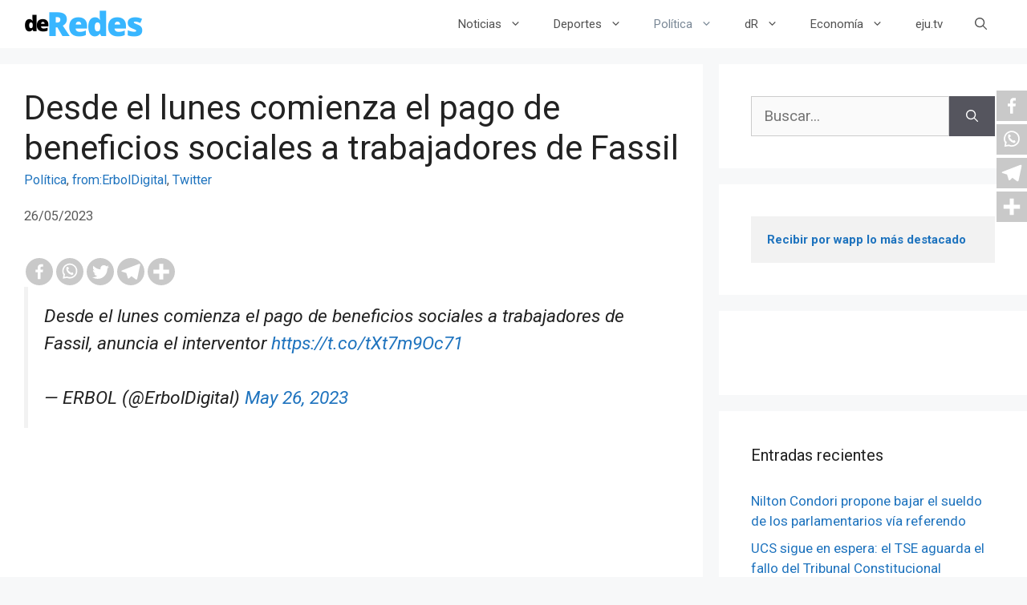

--- FILE ---
content_type: text/html; charset=utf-8
request_url: https://www.google.com/recaptcha/api2/aframe
body_size: 268
content:
<!DOCTYPE HTML><html><head><meta http-equiv="content-type" content="text/html; charset=UTF-8"></head><body><script nonce="5eOPIMZP4EkW435swEP0Pw">/** Anti-fraud and anti-abuse applications only. See google.com/recaptcha */ try{var clients={'sodar':'https://pagead2.googlesyndication.com/pagead/sodar?'};window.addEventListener("message",function(a){try{if(a.source===window.parent){var b=JSON.parse(a.data);var c=clients[b['id']];if(c){var d=document.createElement('img');d.src=c+b['params']+'&rc='+(localStorage.getItem("rc::a")?sessionStorage.getItem("rc::b"):"");window.document.body.appendChild(d);sessionStorage.setItem("rc::e",parseInt(sessionStorage.getItem("rc::e")||0)+1);localStorage.setItem("rc::h",'1769072805876');}}}catch(b){}});window.parent.postMessage("_grecaptcha_ready", "*");}catch(b){}</script></body></html>